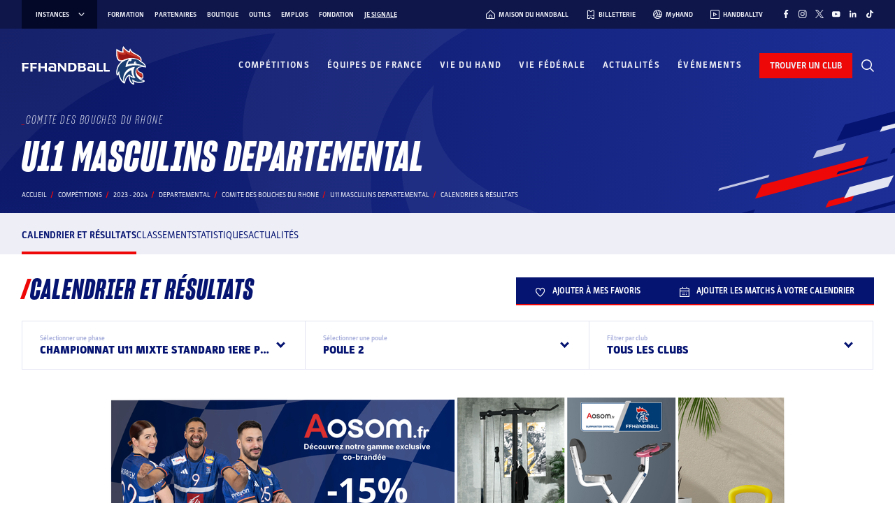

--- FILE ---
content_type: text/css; charset=utf-8
request_url: https://www.ffhandball.fr/wp-content/plugins/smartfire-blocks-project-library/build/static/css/block-competitions---calendar-button.6aa7d27d.chunk.css
body_size: 2089
content:
.styles_content-width__yqyIr{margin-left:auto;margin-right:auto;max-width:1219px}@media(max-width:1279px){.styles_content-width__yqyIr{margin-left:30px;margin-right:30px;width:auto}}@media(max-width:990px){.styles_content-width__yqyIr{margin-left:25px;margin-right:25px}}@media(max-width:600px){.styles_content-width__yqyIr{margin-left:15px;margin-right:15px}}.styles_content-post-width__t9Dcm{margin-left:auto;margin-right:auto;max-width:910px}@media(max-width:970px){.styles_content-post-width__t9Dcm{margin-left:30px;margin-right:30px;width:auto}}@media(max-width:990px){.styles_content-post-width__t9Dcm{margin-left:25px;margin-right:25px}}@media(max-width:600px){.styles_content-post-width__t9Dcm{margin-left:15px;margin-right:15px}}.styles_overflow-without-scrollbar__414qU{-ms-overflow-style:none;overflow-x:auto;scrollbar-width:none}.styles_overflow-without-scrollbar__414qU::-webkit-scrollbar{display:none}.styles_custom-list-style__7ktOi{list-style-image:url(../../static/media/list-style-line.79c19e88fd285cd2e3d4.svg)}.styles_custom-list-style__7ktOi li{margin-left:32px;padding-left:3px}.styles_custom-list-style__7ktOi li:not(:last-child){margin-bottom:10px}.styles_custom-list-style__7ktOi li::marker{margin-right:10px}.styles_common-input__ww3U4{background-color:#edeef6;border:1px solid #0000;border-radius:0;color:#051371;font-weight:300;letter-spacing:1px;outline:none;padding:17px 15px;width:-webkit-fill-available}.styles_common-input__ww3U4[type=date]{text-transform:uppercase}.styles_common-input__ww3U4::placeholder{color:#9da5d7}.styles_common-input__ww3U4:hover{background-color:#e3e5f2}.styles_common-input__ww3U4:focus{background-color:#edeef6;border:1px solid #9da5d7}.styles_common-input__ww3U4:disabled{background-color:#f9faff}.styles_common-input__ww3U4:disabled::placeholder{color:#c3c6e2}.styles_button__ZbjMa{align-items:center;border:none;border-bottom:2px solid;cursor:pointer;display:flex;font-family:Parka,sans-serif;font-size:12px;font-weight:700;justify-content:center;line-height:0;padding:14px 28px;text-decoration:none;text-transform:uppercase;transition:color .2s,background .4s,border-bottom-color .2s,opacity .2s;-webkit-user-select:none;user-select:none}@media screen and (max-width:990px){.styles_button__ZbjMa{width:100%}}.styles_button__ZbjMa.styles_primary__8Lg-r{background:#051371;border-bottom-color:#ef0808;color:#fff}.styles_button__ZbjMa.styles_lightgrey__uTRej{background:#e3e5f2;border-bottom-color:#c3c6e2;color:#051371}.styles_button__ZbjMa:disabled{opacity:.6}.styles_icon__nLUZX{font-size:14px;line-height:0;margin-right:10px;vertical-align:text-bottom}.style_content-width__bkISX{margin-left:auto;margin-right:auto;max-width:1219px}@media(max-width:1279px){.style_content-width__bkISX{margin-left:30px;margin-right:30px;width:auto}}@media(max-width:990px){.style_content-width__bkISX{margin-left:25px;margin-right:25px}}@media(max-width:600px){.style_content-width__bkISX{margin-left:15px;margin-right:15px}}.style_content-post-width__waGm1{margin-left:auto;margin-right:auto;max-width:910px}@media(max-width:970px){.style_content-post-width__waGm1{margin-left:30px;margin-right:30px;width:auto}}@media(max-width:990px){.style_content-post-width__waGm1{margin-left:25px;margin-right:25px}}@media(max-width:600px){.style_content-post-width__waGm1{margin-left:15px;margin-right:15px}}.style_overflow-without-scrollbar__rbuOV{-ms-overflow-style:none;overflow-x:auto;scrollbar-width:none}.style_overflow-without-scrollbar__rbuOV::-webkit-scrollbar{display:none}.style_custom-list-style__ne-VY{list-style-image:url(../../static/media/list-style-line.79c19e88fd285cd2e3d4.svg)}.style_custom-list-style__ne-VY li{margin-left:32px;padding-left:3px}.style_custom-list-style__ne-VY li:not(:last-child){margin-bottom:10px}.style_custom-list-style__ne-VY li::marker{margin-right:10px}.style_common-input__CTiGi{background-color:#edeef6;border:1px solid #0000;border-radius:0;color:#051371;font-weight:300;letter-spacing:1px;outline:none;padding:17px 15px;width:-webkit-fill-available}.style_common-input__CTiGi[type=date]{text-transform:uppercase}.style_common-input__CTiGi::placeholder{color:#9da5d7}.style_common-input__CTiGi:hover{background-color:#e3e5f2}.style_common-input__CTiGi:focus{background-color:#edeef6;border:1px solid #9da5d7}.style_common-input__CTiGi:disabled{background-color:#f9faff}.style_common-input__CTiGi:disabled::placeholder{color:#c3c6e2}.style_popin__sGpxR{background:#fff;color:#051371}.style_popin__sGpxR button{color:#000!important}.style_content-width__Ihk8Q{margin-left:auto;margin-right:auto;max-width:1219px}@media(max-width:1279px){.style_content-width__Ihk8Q{margin-left:30px;margin-right:30px;width:auto}}@media(max-width:990px){.style_content-width__Ihk8Q{margin-left:25px;margin-right:25px}}@media(max-width:600px){.style_content-width__Ihk8Q{margin-left:15px;margin-right:15px}}.style_content-post-width__Y1jan{margin-left:auto;margin-right:auto;max-width:910px}@media(max-width:970px){.style_content-post-width__Y1jan{margin-left:30px;margin-right:30px;width:auto}}@media(max-width:990px){.style_content-post-width__Y1jan{margin-left:25px;margin-right:25px}}@media(max-width:600px){.style_content-post-width__Y1jan{margin-left:15px;margin-right:15px}}.style_overflow-without-scrollbar__RhXyc{-ms-overflow-style:none;overflow-x:auto;scrollbar-width:none}.style_overflow-without-scrollbar__RhXyc::-webkit-scrollbar{display:none}.style_custom-list-style__insot{list-style-image:url(../../static/media/list-style-line.79c19e88fd285cd2e3d4.svg)}.style_custom-list-style__insot li{margin-left:32px;padding-left:3px}.style_custom-list-style__insot li:not(:last-child){margin-bottom:10px}.style_custom-list-style__insot li::marker{margin-right:10px}.style_common-input__Ke0iV{background-color:#edeef6;border:1px solid #0000;border-radius:0;color:#051371;font-weight:300;letter-spacing:1px;outline:none;padding:17px 15px;width:-webkit-fill-available}.style_common-input__Ke0iV[type=date]{text-transform:uppercase}.style_common-input__Ke0iV::placeholder{color:#9da5d7}.style_common-input__Ke0iV:hover{background-color:#e3e5f2}.style_common-input__Ke0iV:focus{background-color:#edeef6;border:1px solid #9da5d7}.style_common-input__Ke0iV:disabled{background-color:#f9faff}.style_common-input__Ke0iV:disabled::placeholder{color:#c3c6e2}@font-face{font-family:Parka;font-weight:400;src:url(../../static/media/Parka-Regular.3a030aa936c3557e6713.otf)}@font-face{font-family:Parka;font-weight:500;src:url(../../static/media/Parka-Medium.a4fb9283a252f961d84b.otf)}@font-face{font-family:Parka;font-weight:300;src:url(../../static/media/Parka-Light.ff8f621b0c7b99f12c65.otf)}@font-face{font-family:Parka;font-weight:700;src:url(../../static/media/Parka-Bold.19b8d23c9c356b57d2ce.otf)}@font-face{font-family:Parka;font-weight:900;src:url(../../static/media/Parka-Black.30a3de2ff2ef0f896fb5.otf)}@font-face{font-family:Sharp Grotesk;font-style:italic;font-weight:700;src:url(../../static/media/SharpGroteskBoldItalic13.ff9512329bfbe616866b.otf)}@font-face{font-family:Sharp Grotesk;font-style:italic;font-weight:300;src:url(../../static/media/SharpGroteskLightItalic13.cf00e4a94ca648cf0386.otf)}@font-face{font-family:Sharp Grotesk;font-style:italic;font-weight:800;src:url(../../static/media/SharpGroteskBoldItalic13.ff9512329bfbe616866b.otf)}@font-face{font-family:Sharp Grotesk;font-style:normal;font-weight:900;src:url(../../static/media/SharpGrotesk-Black.ed4b590b3080c8533028.otf)}.style_component__XmFWX{overflow-y:scroll;padding:70px 50px}.style_component__XmFWX .style_helperText__nopDt{margin-top:7px;max-width:650px}.style_component__XmFWX .style_step__XwmO-{border-top:1px solid #c3c6e2;font-weight:700;margin-bottom:20px;margin-top:30px;padding-top:30px}.style_component__XmFWX .style_step__XwmO- span{color:#ef0808;font-weight:700}.style_component__XmFWX .style_buttons__FfXwp{align-items:flex-start;display:flex;flex-direction:row;flex-grow:1;gap:15px}@media screen and (max-width:990px){.style_component__XmFWX .style_buttons__FfXwp{flex-direction:column}}.style_component__XmFWX .style_buttons__FfXwp .style_buttonGroup__vU0Wt{width:100%}.style_component__XmFWX .style_buttons__FfXwp .style_buttonGroup__vU0Wt .style_buttonType__BBQcq{align-items:center;border:1px solid #051371;cursor:pointer;display:flex;flex-direction:row;font-weight:700;gap:7px;justify-content:center;padding:10px 20px;position:relative;transition:background-color .2s,color .2s;width:100%}.style_component__XmFWX .style_buttons__FfXwp .style_buttonGroup__vU0Wt .style_buttonType__BBQcq.style_selected__jYGYo{background-color:#051371;color:#fff}.style_component__XmFWX .style_buttons__FfXwp .style_buttonGroup__vU0Wt .style_buttonAdditionnalInfo__pNV4h{background-color:#edeef6;border:1px solid #051371;display:none;font-size:12px;font-weight:500;padding:15px;text-align:center}.style_component__XmFWX .style_buttons__FfXwp .style_buttonGroup__vU0Wt .style_buttonAdditionnalInfo__pNV4h a{color:#051371;font-weight:700;text-decoration:underline}.style_component__XmFWX .style_buttons__FfXwp .style_buttonGroup__vU0Wt .style_buttonAdditionnalInfo__pNV4h.style_open__zKsyr{display:block}.style_component__XmFWX .style_buttons__FfXwp .style_buttonGroup__vU0Wt .style_buttonAdditionnalInfo__pNV4h .style_inputRow__kYI6d{margin-bottom:10px;margin-top:10px;position:relative;width:100%}.style_component__XmFWX .style_buttons__FfXwp .style_buttonGroup__vU0Wt .style_buttonAdditionnalInfo__pNV4h .style_inputRow__kYI6d .style_inputLink__ksy4O{background-color:#f9faff;border:none;color:#051371;font-size:12px;padding:10px 30px 10px 10px;width:100%}.style_component__XmFWX .style_buttons__FfXwp .style_buttonGroup__vU0Wt .style_buttonAdditionnalInfo__pNV4h .style_inputRow__kYI6d button{-webkit-appearance:none;appearance:none;background-color:#0000;border:none;margin:0;padding:0;position:absolute;right:5px;top:50%;transform:translateY(-50%)}.style_component__XmFWX .style_buttons__FfXwp .style_buttonGroup__vU0Wt .style_buttonAdditionnalInfo__pNV4h .style_inputRow__kYI6d button svg{height:100%;width:100%}.style_component__XmFWX .style_buttons__FfXwp .style_submitButton__qAvX0{flex-shrink:0}.style_component__XmFWX .style_buttons__FfXwp .style_linkDisabled__gj4mI{cursor:auto;opacity:.5}.style_component__XmFWX .style_equipeList__23XZH{grid-gap:28px;display:grid;grid-template-columns:repeat(9,1fr)}@media screen and (max-width:990px){.style_component__XmFWX .style_equipeList__23XZH{grid-template-columns:repeat(4,1fr)}}@media screen and (max-width:600px){.style_component__XmFWX .style_equipeList__23XZH{grid-template-columns:repeat(2,1fr)}}.style_component__XmFWX .style_equipeList__23XZH .style_equipe__tPwpM{align-items:center;border-radius:5px;cursor:pointer;display:flex;flex-direction:column;height:140px;justify-content:center;padding:5px;-webkit-user-select:none;user-select:none}.style_component__XmFWX .style_equipeList__23XZH .style_equipe__tPwpM .style_logo__czsQR{flex-shrink:0;max-height:46px;max-width:46px}.style_component__XmFWX .style_equipeList__23XZH .style_equipe__tPwpM .style_libelle__U3k2l{font-size:11px;font-weight:700;letter-spacing:0;margin-top:5px;max-height:100%;max-width:100%;text-align:center;text-overflow:ellipsis}.style_component__XmFWX .style_equipeList__23XZH .style_equipe__tPwpM.style_selected__jYGYo{background-color:#051371}.style_component__XmFWX .style_equipeList__23XZH .style_equipe__tPwpM.style_selected__jYGYo .style_libelle__U3k2l{color:#fff}
/*# sourceMappingURL=block-competitions---calendar-button.6aa7d27d.chunk.css.map*/

--- FILE ---
content_type: text/javascript; charset=utf-8
request_url: https://www.ffhandball.fr/wp-content/plugins/smartfire-blocks-project-library/build/static/js/block-competitions---calendar-button.40cbc018.chunk.js
body_size: 2590
content:
"use strict";(self.webpackChunksmartfire=self.webpackChunksmartfire||[]).push([[2012],{80912:(e,s,l)=>{l.r(s),l.d(s,{default:()=>E});var t=l(87363),r=l(29954),i=l(81635),a=l(26852);const n="style_popin__sGpxR",c="style_component__XmFWX",o="style_helperText__nopDt",d="style_step__XwmO-",p="style_buttons__FfXwp",u="style_buttonGroup__vU0Wt",m="style_buttonType__BBQcq",_="style_selected__jYGYo",h="style_buttonAdditionnalInfo__pNV4h",x="style_open__zKsyr",j="style_inputRow__kYI6d",v="style_inputLink__ksy4O",g="style_submitButton__qAvX0",f="style_linkDisabled__gj4mI",y="style_equipeList__23XZH",b="style_equipe__tPwpM",k="style_logo__czsQR",C="style_libelle__U3k2l";var N,w,Z=l(63733),q=l(36351),I=l(73587);function z(){return z=Object.assign?Object.assign.bind():function(e){for(var s=1;s<arguments.length;s++){var l=arguments[s];for(var t in l)Object.prototype.hasOwnProperty.call(l,t)&&(e[t]=l[t])}return e},z.apply(this,arguments)}function A(e,s){let{title:l,titleId:r,...i}=e;return t.createElement("svg",z({width:17,height:17,viewBox:"0 0 17 17",fill:"none",xmlns:"http://www.w3.org/2000/svg",ref:s,"aria-labelledby":r},i),l?t.createElement("title",{id:r},l):null,t.createElement("mask",{id:"mask0_8772_98287",style:{maskType:"alpha"},maskUnits:"userSpaceOnUse",x:0,y:0,width:17,height:17},N||(N=t.createElement("rect",{width:17,height:17,fill:"#D9D9D9"}))),w||(w=t.createElement("g",{mask:"url(#mask0_8772_98287)"},t.createElement("path",{d:"M6.375 12.75C5.98542 12.75 5.65191 12.6112 5.37448 12.3338C5.09705 12.0564 4.95833 11.7229 4.95833 11.3333V2.83329C4.95833 2.44371 5.09705 2.1102 5.37448 1.83277C5.65191 1.55534 5.98542 1.41663 6.375 1.41663H12.75C13.1396 1.41663 13.4731 1.55534 13.7505 1.83277C14.028 2.1102 14.1667 2.44371 14.1667 2.83329V11.3333C14.1667 11.7229 14.028 12.0564 13.7505 12.3338C13.4731 12.6112 13.1396 12.75 12.75 12.75H6.375ZM6.375 11.3333H12.75V2.83329H6.375V11.3333ZM3.54167 15.5833C3.15208 15.5833 2.81858 15.4446 2.54115 15.1671C2.26372 14.8897 2.125 14.5562 2.125 14.1666V4.24996H3.54167V14.1666H11.3333V15.5833H3.54167Z",fill:"#051371"}))))}const T=t.forwardRef(A);l.p;var V=l(65218),H=l(80184);const O=e=>{let{open:s,link:l}=e;return(0,H.jsxs)("div",{className:(0,Z.Z)(h,s&&x),children:["Copier/coller l'URL ci-dessous dans votre ",(0,H.jsx)("a",{href:"https://calendar.google.com/calendar/u/0/r/settings/addbyurl",target:"_blank",rel:"noreferrer",children:"Google Agenda"}),".",(0,H.jsx)("br",{}),(0,H.jsxs)("div",{className:j,children:[(0,H.jsx)("input",{className:v,value:null!==l&&void 0!==l?l:"Vous devez s\xe9lectionner un club"}),(0,H.jsx)("button",{onClick:async()=>{if(l)try{await navigator.clipboard.writeText(l),V.ZP.success("Lien copi\xe9 dans le presse papier.")}catch(e){console.error(e),V.ZP.error("Erreur lors de la copie dans le presse papier")}},children:(0,H.jsx)(T,{})})]}),(0,H.jsx)("small",{children:"Important : Cette manipulation doit \xeatre r\xe9alis\xe9e depuis votre ordinateur."})]})},B=e=>{let{equipes:s,ext_competitionId:l}=e;const[r,a]=(0,t.useState)(void 0),[n,j]=(0,t.useState)(void 0),v=(0,t.useMemo)((()=>{const e=s.find((e=>e.id===r));if(e&&n){var t;const s=(0,q.cj)(l,null!==(t=null===e||void 0===e?void 0:e.ext_structureId)&&void 0!==t?t:0),r=`webcal://${s}`;switch(n){case"apple":return r;case"ical":case"google":return`https://${s}`}}}),[r,n,s,l]),N="google"===n||!v;return(0,H.jsxs)("div",{className:c,children:[(0,H.jsx)("h2",{children:"Choisissez un calendrier"}),(0,H.jsx)("div",{className:o,children:"Vous pouvez ajouter le calendrier de votre club pr\xe9f\xe9r\xe9 \xe0 votre agenda pour ne manquer aucune rencontre. Choisissez simplement votre club et t\xe9l\xe9chargez le calendrier des matchs \xe0 venir."}),(0,H.jsxs)("div",{className:d,children:[(0,H.jsx)("span",{children:"1."})," S\xe9lectionnez un type de calendrier"]}),(0,H.jsxs)("div",{className:p,children:[(0,H.jsx)("div",{className:u,children:(0,H.jsxs)("div",{className:(0,Z.Z)(m,"apple"===n&&_),onClick:()=>j("apple"),children:[(0,H.jsx)("i",{className:"fi fi-brands-apple"}),(0,H.jsx)("span",{children:"iCal Apple"})]})}),(0,H.jsxs)("div",{className:u,children:[(0,H.jsxs)("div",{onClick:()=>j("google"),className:(0,Z.Z)(m,"google"===n&&_),children:[(0,H.jsx)("i",{className:"fi fi-brands-google"}),(0,H.jsx)("span",{children:"Google calendar"})]}),(0,H.jsx)(O,{open:"google"===n,link:v})]}),(0,H.jsxs)("div",{className:u,children:[(0,H.jsxs)("div",{onClick:()=>j("ical"),className:(0,Z.Z)(m,"ical"===n&&_),children:[(0,H.jsx)("i",{className:"fi fi-rs-calendar"}),(0,H.jsx)("span",{children:"iCal (.ics)"})]}),(0,H.jsx)("div",{className:(0,Z.Z)(h,"ical"===n&&x),children:"L'importation via le format .ics ne permet pas une mise \xe0 jour dynamique de votre calendrier. Toute modification des horaires ou dates de match du club ne sera pas r\xe9percut\xe9e automatiquement."})]}),(0,H.jsx)(i._,{flatIcon:"plus-small",type:"a",href:v,rel:"noreferrer",className:(0,Z.Z)(g,N&&f),children:"Ajouter le calendrier"})]}),(0,H.jsxs)("div",{className:d,children:[(0,H.jsx)("span",{children:"2."})," S\xe9lectionnez une \xe9quipe"]}),(0,H.jsx)("div",{className:y,children:s.map((e=>(0,H.jsxs)("div",{className:(0,Z.Z)(b,r===e.id&&_),onClick:()=>a(e.id),children:[e.logoActif&&e.logo&&(0,H.jsx)(I.Q,{className:k,imageUrl:(0,q.k)(e.logo,64),title:`${e.libelle}`}),(0,H.jsx)("span",{className:C,children:e.libelle})]},e.id)))})]})},E=(0,r.defineBlock)({Block:e=>{let{equipes:s,ext_competitionId:l}=e;const[c,o]=(0,t.useState)(!1);return(0,H.jsxs)(r.BlockWrapper.Without,{children:[(0,H.jsx)(i._,{flatIcon:"calendar",onClick:()=>o(!0),children:"Ajouter les matchs \xe0 votre calendrier"}),(0,H.jsx)(a.Tx,{open:c,onClose:()=>o(!1),className:n,keepMounted:!1,children:(0,H.jsx)(B,{equipes:s,ext_competitionId:l})})]})}})},73587:(e,s,l)=>{l.d(s,{Q:()=>n});l(87363);var t=l(21889),r=l(80184);const i=t.z1.FALLBACK_LOGO_PATH,a=e=>{e.currentTarget.src===i?e.currentTarget.remove():e.currentTarget.src=i},n=e=>{let{imageUrl:s,alt:l,...t}=e;return(0,r.jsx)("img",{src:null!==s&&void 0!==s?s:i,alt:l,onError:a,...t})}},73797:()=>{}}]);
//# sourceMappingURL=block-competitions---calendar-button.40cbc018.chunk.js.map

--- FILE ---
content_type: text/javascript; charset=utf-8
request_url: https://www.ffhandball.fr/wp-content/plugins/smartfire-blocks-project-library/build/static/js/1804.4680803f.chunk.js
body_size: 6146
content:
"use strict";(self.webpackChunksmartfire=self.webpackChunksmartfire||[]).push([[1804],{81635:(e,t,i)=>{i.d(t,{_:()=>s});i(87363);var o=i(63733);const r={colors:"(primary: (blue: #051371, red: #ef0808, white: #ffffff, black: #1d1d1d, gold: #d6c278), blue: (5: #f9faff, 10: #edeef6, 20: #e3e5f2, 30: #c3c6e2, 40: #9da5d7, 50: #4856ac, 60: #1f2b6f, 70: #051371, 80: #0a1663, 85: #0c1757, 90: #0e164a, 100: #030829), red: (10: #fce8e4, 20: #f8cac1, 30: #f6a292, 40: #f17760, 50: #ea6147, 60: #dd4a2e, 70: #ef0808, 80: #aa240a, 90: #841505, 100: #440a02))",laptopBreakpoint:"1200px",tabletBreakpoint:"990px",mobileBreakpoint:"600px",blue10:"#edeef6",blue20:"#e3e5f2",blue30:"#c3c6e2",blue40:"#9da5d7",blue80:"#0a1663",blue100:"#030829",red10:"#fce8e4",red20:"#f8cac1",red30:"#f6a292",red40:"#f17760",red:"#ef0808",blue:"#051371",white:"#fff",black:"#1d1d1d",gold:"#d6c278",minMarginMobile:"15px","content-width":"styles_content-width__yqyIr","content-post-width":"styles_content-post-width__t9Dcm","overflow-without-scrollbar":"styles_overflow-without-scrollbar__414qU","custom-list-style":"styles_custom-list-style__7ktOi","common-input":"styles_common-input__ww3U4",button:"styles_button__ZbjMa",primary:"styles_primary__8Lg-r",lightgrey:"styles_lightgrey__uTRej",icon:"styles_icon__nLUZX"};var a=i(80184);const s=e=>{let{type:t,color:i="primary",flatIcon:s,children:n,className:l,...d}=e;const c="a"===t?"a":"button";return(0,a.jsxs)(c,{className:(0,o.Z)(r.button,r[i],l),...d,children:[s?(0,a.jsx)("i",{className:(0,o.Z)(`fi fi-rs-${s}`,r.icon)}):null,n]})}},36351:(e,t,i)=>{i.d(t,{Mx:()=>p,Qw:()=>g,T5:()=>d,cj:()=>b,ct:()=>n,gR:()=>c,k:()=>h,qB:()=>m,u3:()=>l,uB:()=>u});var o,r,a,s=i(21889);const n=e=>{let t="/competitions/";if(!e.ext_saison_id)return t;const i=Number(e.ext_saison_id)+2004;return t=`${t}saison-${i}-${i+1}-${e.ext_saison_id}/`,e.url_competition_type?(t=`${t}${e.url_competition_type}/`,e.url_structure?(t=`${t}o-${e.url_structure}/`,t):e.url_competition?(t=`${t}${e.url_competition}/`,e.ext_equipe_id?(t=`${t}equipe-${e.ext_equipe_id}/`,t):e.ext_poule_id?(t=`${t}poule-${e.ext_poule_id}/`,e.numero_journee?(t=`${t}journee-${e.numero_journee}/`,t):t):t):t):t},l=e=>{if(!e.ext_saison_id)throw new Error("Missing param for generate this url");let t=n({ext_saison_id:e.ext_saison_id});return t=`${t}recherche/`+window.location.search,t},d=e=>{if(!e.ext_saison_id||!e.url_competition_type||!e.url_competition||!e.ext_poule_id&&!e.ext_equipe_id)throw new Error("Missing param for generate this url");let t=n({ext_saison_id:e.ext_saison_id,url_competition_type:e.url_competition_type,url_competition:e.url_competition,ext_poule_id:e.ext_poule_id,ext_equipe_id:e.ext_equipe_id});return t=`${t}statistiques/`,t},c=e=>{if(!e.ext_saison_id||!e.url_competition_type||!e.url_competition||!e.ext_poule_id)throw console.error(e),new Error("Missing param for generate this url");let t=n({ext_saison_id:e.ext_saison_id,url_competition_type:e.url_competition_type,url_competition:e.url_competition,ext_poule_id:e.ext_poule_id});return t=`${t}classements/`,t},u=e=>{if(!e.ext_saison_id||!e.url_competition_type||!e.url_competition)throw new Error("Missing param for generate this url");let t=n({ext_saison_id:e.ext_saison_id,url_competition_type:e.url_competition_type,url_competition:e.url_competition});return t=`${t}actualites/`,t},p=e=>{if(!e.ext_saison_id||!e.url_competition_type||!e.url_competition||!e.ext_poule_id||!e.ext_rencontre_id)throw new Error("Missing param for generate this url");let t=n({ext_saison_id:e.ext_saison_id,url_competition_type:e.url_competition_type,url_competition:e.url_competition,ext_poule_id:e.ext_poule_id});return t=`${t}rencontre-${e.ext_rencontre_id}/`,t},m=e=>s.z1.MONCLUB_BASE_URL+"clubs/id/"+e,f=null!==(o=window.FFHANBALL_MEDIA_CLUBS)&&void 0!==o?o:"https://media-logos-clubs.ffhandball.fr",_=null!==(r=window.FFHANBALL_MEDIA_COMPETITIONS)&&void 0!==r?r:"https://media-logos-competitions.ffhandball.fr",y=null!==(a=window.FFHANBALL_CALENDAR_COMPETITIONS)&&void 0!==a?a:"competition-calendar.ffhandball.fr",h=(e,t)=>e?`${f}/${t}/${e.split(".").slice(0,-1).join(".")}.webp`:void 0,g=(e,t)=>e?`${_}/${t}/${e}.webp`:void 0,b=(e,t)=>!s.BB||window.location.hostname.includes("preprod.aws")||window.location.hostname.includes("staging")?`${window.location.hostname}/competitions/calendrier/c-${e}/s-${t}.ics`:`${y}/c-${e}/s-${t}.ics`},65218:(e,t,i)=>{i.d(t,{x7:()=>ie,ZP:()=>oe,Am:()=>D});var o=i(87363);let r={data:""},a=e=>"object"==typeof window?((e?e.querySelector("#_goober"):window._goober)||Object.assign((e||document.head).appendChild(document.createElement("style")),{innerHTML:" ",id:"_goober"})).firstChild:e||r,s=/(?:([\u0080-\uFFFF\w-%@]+) *:? *([^{;]+?);|([^;}{]*?) *{)|(}\s*)/g,n=/\/\*[^]*?\*\/|  +/g,l=/\n+/g,d=(e,t)=>{let i="",o="",r="";for(let a in e){let s=e[a];"@"==a[0]?"i"==a[1]?i=a+" "+s+";":o+="f"==a[1]?d(s,a):a+"{"+d(s,"k"==a[1]?"":t)+"}":"object"==typeof s?o+=d(s,t?t.replace(/([^,])+/g,(e=>a.replace(/([^,]*:\S+\([^)]*\))|([^,])+/g,(t=>/&/.test(t)?t.replace(/&/g,e):e?e+" "+t:t)))):a):null!=s&&(a=/^--/.test(a)?a:a.replace(/[A-Z]/g,"-$&").toLowerCase(),r+=d.p?d.p(a,s):a+":"+s+";")}return i+(t&&r?t+"{"+r+"}":r)+o},c={},u=e=>{if("object"==typeof e){let t="";for(let i in e)t+=i+u(e[i]);return t}return e},p=(e,t,i,o,r)=>{let a=u(e),p=c[a]||(c[a]=(e=>{let t=0,i=11;for(;t<e.length;)i=101*i+e.charCodeAt(t++)>>>0;return"go"+i})(a));if(!c[p]){let t=a!==e?e:(e=>{let t,i,o=[{}];for(;t=s.exec(e.replace(n,""));)t[4]?o.shift():t[3]?(i=t[3].replace(l," ").trim(),o.unshift(o[0][i]=o[0][i]||{})):o[0][t[1]]=t[2].replace(l," ").trim();return o[0]})(e);c[p]=d(r?{["@keyframes "+p]:t}:t,i?"":"."+p)}let m=i&&c.g?c.g:null;return i&&(c.g=c[p]),((e,t,i,o)=>{o?t.data=t.data.replace(o,e):-1===t.data.indexOf(e)&&(t.data=i?e+t.data:t.data+e)})(c[p],t,o,m),p},m=(e,t,i)=>e.reduce(((e,o,r)=>{let a=t[r];if(a&&a.call){let e=a(i),t=e&&e.props&&e.props.className||/^go/.test(e)&&e;a=t?"."+t:e&&"object"==typeof e?e.props?"":d(e,""):!1===e?"":e}return e+o+(null==a?"":a)}),"");function f(e){let t=this||{},i=e.call?e(t.p):e;return p(i.unshift?i.raw?m(i,[].slice.call(arguments,1),t.p):i.reduce(((e,i)=>Object.assign(e,i&&i.call?i(t.p):i)),{}):i,a(t.target),t.g,t.o,t.k)}f.bind({g:1});let _,y,h,g=f.bind({k:1});function b(e,t){let i=this||{};return function(){let o=arguments;function r(a,s){let n=Object.assign({},a),l=n.className||r.className;i.p=Object.assign({theme:y&&y()},n),i.o=/ *go\d+/.test(l),n.className=f.apply(i,o)+(l?" "+l:""),t&&(n.ref=s);let d=e;return e[0]&&(d=n.as||e,delete n.as),h&&d[0]&&h(n),_(d,n)}return t?t(r):r}}var x=(e,t)=>(e=>"function"==typeof e)(e)?e(t):e,v=(()=>{let e=0;return()=>(++e).toString()})(),w=(()=>{let e;return()=>{if(void 0===e&&typeof window<"u"){let t=matchMedia("(prefers-reduced-motion: reduce)");e=!t||t.matches}return e}})(),$="default",E=(e,t)=>{let{toastLimit:i}=e.settings;switch(t.type){case 0:return{...e,toasts:[t.toast,...e.toasts].slice(0,i)};case 1:return{...e,toasts:e.toasts.map((e=>e.id===t.toast.id?{...e,...t.toast}:e))};case 2:let{toast:o}=t;return E(e,{type:e.toasts.find((e=>e.id===o.id))?1:0,toast:o});case 3:let{toastId:r}=t;return{...e,toasts:e.toasts.map((e=>e.id===r||void 0===r?{...e,dismissed:!0,visible:!1}:e))};case 4:return void 0===t.toastId?{...e,toasts:[]}:{...e,toasts:e.toasts.filter((e=>e.id!==t.toastId))};case 5:return{...e,pausedAt:t.time};case 6:let a=t.time-(e.pausedAt||0);return{...e,pausedAt:void 0,toasts:e.toasts.map((e=>({...e,pauseDuration:e.pauseDuration+a})))}}},k=[],j={toasts:[],pausedAt:void 0,settings:{toastLimit:20}},A={},C=function(e){let t=arguments.length>1&&void 0!==arguments[1]?arguments[1]:$;A[t]=E(A[t]||j,e),k.forEach((e=>{let[i,o]=e;i===t&&o(A[t])}))},N=e=>Object.keys(A).forEach((t=>C(e,t))),M=function(){let e=arguments.length>0&&void 0!==arguments[0]?arguments[0]:$;return t=>{C(t,e)}},O={blank:4e3,error:4e3,success:2e3,loading:1/0,custom:4e3},I=e=>(t,i)=>{let o=function(e){let t=arguments.length>1&&void 0!==arguments[1]?arguments[1]:"blank",i=arguments.length>2?arguments[2]:void 0;return{createdAt:Date.now(),visible:!0,dismissed:!1,type:t,ariaProps:{role:"status","aria-live":"polite"},message:e,pauseDuration:0,...i,id:(null==i?void 0:i.id)||v()}}(t,e,i);return M(o.toasterId||(e=>Object.keys(A).find((t=>A[t].toasts.some((t=>t.id===e)))))(o.id))({type:2,toast:o}),o.id},D=(e,t)=>I("blank")(e,t);D.error=I("error"),D.success=I("success"),D.loading=I("loading"),D.custom=I("custom"),D.dismiss=(e,t)=>{let i={type:3,toastId:e};t?M(t)(i):N(i)},D.dismissAll=e=>D.dismiss(void 0,e),D.remove=(e,t)=>{let i={type:4,toastId:e};t?M(t)(i):N(i)},D.removeAll=e=>D.remove(void 0,e),D.promise=(e,t,i)=>{let o=D.loading(t.loading,{...i,...null==i?void 0:i.loading});return"function"==typeof e&&(e=e()),e.then((e=>{let r=t.success?x(t.success,e):void 0;return r?D.success(r,{id:o,...i,...null==i?void 0:i.success}):D.dismiss(o),e})).catch((e=>{let r=t.error?x(t.error,e):void 0;r?D.error(r,{id:o,...i,...null==i?void 0:i.error}):D.dismiss(o)})),e};var L=function(e){let t=arguments.length>1&&void 0!==arguments[1]?arguments[1]:"default",{toasts:i,pausedAt:r}=function(){let e=arguments.length>0&&void 0!==arguments[0]?arguments[0]:{},t=arguments.length>1&&void 0!==arguments[1]?arguments[1]:$,[i,r]=(0,o.useState)(A[t]||j),a=(0,o.useRef)(A[t]);(0,o.useEffect)((()=>(a.current!==A[t]&&r(A[t]),k.push([t,r]),()=>{let e=k.findIndex((e=>{let[i]=e;return i===t}));e>-1&&k.splice(e,1)})),[t]);let s=i.toasts.map((t=>{var i,o,r;return{...e,...e[t.type],...t,removeDelay:t.removeDelay||(null==(i=e[t.type])?void 0:i.removeDelay)||(null==e?void 0:e.removeDelay),duration:t.duration||(null==(o=e[t.type])?void 0:o.duration)||(null==e?void 0:e.duration)||O[t.type],style:{...e.style,...null==(r=e[t.type])?void 0:r.style,...t.style}}}));return{...i,toasts:s}}(e,t),a=(0,o.useRef)(new Map).current,s=(0,o.useCallback)((function(e){let t=arguments.length>1&&void 0!==arguments[1]?arguments[1]:1e3;if(a.has(e))return;let i=setTimeout((()=>{a.delete(e),n({type:4,toastId:e})}),t);a.set(e,i)}),[]);(0,o.useEffect)((()=>{if(r)return;let e=Date.now(),o=i.map((i=>{if(i.duration===1/0)return;let o=(i.duration||0)+i.pauseDuration-(e-i.createdAt);if(!(o<0))return setTimeout((()=>D.dismiss(i.id,t)),o);i.visible&&D.dismiss(i.id)}));return()=>{o.forEach((e=>e&&clearTimeout(e)))}}),[i,r,t]);let n=(0,o.useCallback)(M(t),[t]),l=(0,o.useCallback)((()=>{n({type:5,time:Date.now()})}),[n]),d=(0,o.useCallback)(((e,t)=>{n({type:1,toast:{id:e,height:t}})}),[n]),c=(0,o.useCallback)((()=>{r&&n({type:6,time:Date.now()})}),[r,n]),u=(0,o.useCallback)(((e,t)=>{let{reverseOrder:o=!1,gutter:r=8,defaultPosition:a}=t||{},s=i.filter((t=>(t.position||a)===(e.position||a)&&t.height)),n=s.findIndex((t=>t.id===e.id)),l=s.filter(((e,t)=>t<n&&e.visible)).length;return s.filter((e=>e.visible)).slice(...o?[l+1]:[0,l]).reduce(((e,t)=>e+(t.height||0)+r),0)}),[i]);return(0,o.useEffect)((()=>{i.forEach((e=>{if(e.dismissed)s(e.id,e.removeDelay);else{let t=a.get(e.id);t&&(clearTimeout(t),a.delete(e.id))}}))}),[i,s]),{toasts:i,handlers:{updateHeight:d,startPause:l,endPause:c,calculateOffset:u}}},B=g`
from {
  transform: scale(0) rotate(45deg);
	opacity: 0;
}
to {
 transform: scale(1) rotate(45deg);
  opacity: 1;
}`,T=g`
from {
  transform: scale(0);
  opacity: 0;
}
to {
  transform: scale(1);
  opacity: 1;
}`,q=g`
from {
  transform: scale(0) rotate(90deg);
	opacity: 0;
}
to {
  transform: scale(1) rotate(90deg);
	opacity: 1;
}`,z=b("div")`
  width: 20px;
  opacity: 0;
  height: 20px;
  border-radius: 10px;
  background: ${e=>e.primary||"#ff4b4b"};
  position: relative;
  transform: rotate(45deg);

  animation: ${B} 0.3s cubic-bezier(0.175, 0.885, 0.32, 1.275)
    forwards;
  animation-delay: 100ms;

  &:after,
  &:before {
    content: '';
    animation: ${T} 0.15s ease-out forwards;
    animation-delay: 150ms;
    position: absolute;
    border-radius: 3px;
    opacity: 0;
    background: ${e=>e.secondary||"#fff"};
    bottom: 9px;
    left: 4px;
    height: 2px;
    width: 12px;
  }

  &:before {
    animation: ${q} 0.15s ease-out forwards;
    animation-delay: 180ms;
    transform: rotate(90deg);
  }
`,F=g`
  from {
    transform: rotate(0deg);
  }
  to {
    transform: rotate(360deg);
  }
`,P=b("div")`
  width: 12px;
  height: 12px;
  box-sizing: border-box;
  border: 2px solid;
  border-radius: 100%;
  border-color: ${e=>e.secondary||"#e0e0e0"};
  border-right-color: ${e=>e.primary||"#616161"};
  animation: ${F} 1s linear infinite;
`,S=g`
from {
  transform: scale(0) rotate(45deg);
	opacity: 0;
}
to {
  transform: scale(1) rotate(45deg);
	opacity: 1;
}`,H=g`
0% {
	height: 0;
	width: 0;
	opacity: 0;
}
40% {
  height: 0;
	width: 6px;
	opacity: 1;
}
100% {
  opacity: 1;
  height: 10px;
}`,U=b("div")`
  width: 20px;
  opacity: 0;
  height: 20px;
  border-radius: 10px;
  background: ${e=>e.primary||"#61d345"};
  position: relative;
  transform: rotate(45deg);

  animation: ${S} 0.3s cubic-bezier(0.175, 0.885, 0.32, 1.275)
    forwards;
  animation-delay: 100ms;
  &:after {
    content: '';
    box-sizing: border-box;
    animation: ${H} 0.2s ease-out forwards;
    opacity: 0;
    animation-delay: 200ms;
    position: absolute;
    border-right: 2px solid;
    border-bottom: 2px solid;
    border-color: ${e=>e.secondary||"#fff"};
    bottom: 6px;
    left: 6px;
    height: 10px;
    width: 6px;
  }
`,R=b("div")`
  position: absolute;
`,Z=b("div")`
  position: relative;
  display: flex;
  justify-content: center;
  align-items: center;
  min-width: 20px;
  min-height: 20px;
`,Q=g`
from {
  transform: scale(0.6);
  opacity: 0.4;
}
to {
  transform: scale(1);
  opacity: 1;
}`,X=b("div")`
  position: relative;
  transform: scale(0.6);
  opacity: 0.4;
  min-width: 20px;
  animation: ${Q} 0.3s 0.12s cubic-bezier(0.175, 0.885, 0.32, 1.275)
    forwards;
`,Y=e=>{let{toast:t}=e,{icon:i,type:r,iconTheme:a}=t;return void 0!==i?"string"==typeof i?o.createElement(X,null,i):i:"blank"===r?null:o.createElement(Z,null,o.createElement(P,{...a}),"loading"!==r&&o.createElement(R,null,"error"===r?o.createElement(z,{...a}):o.createElement(U,{...a})))},G=e=>`\n0% {transform: translate3d(0,${-200*e}%,0) scale(.6); opacity:.5;}\n100% {transform: translate3d(0,0,0) scale(1); opacity:1;}\n`,J=e=>`\n0% {transform: translate3d(0,0,-1px) scale(1); opacity:1;}\n100% {transform: translate3d(0,${-150*e}%,-1px) scale(.6); opacity:0;}\n`,K=b("div")`
  display: flex;
  align-items: center;
  background: #fff;
  color: #363636;
  line-height: 1.3;
  will-change: transform;
  box-shadow: 0 3px 10px rgba(0, 0, 0, 0.1), 0 3px 3px rgba(0, 0, 0, 0.05);
  max-width: 350px;
  pointer-events: auto;
  padding: 8px 10px;
  border-radius: 8px;
`,V=b("div")`
  display: flex;
  justify-content: center;
  margin: 4px 10px;
  color: inherit;
  flex: 1 1 auto;
  white-space: pre-line;
`,W=o.memo((e=>{let{toast:t,position:i,style:r,children:a}=e,s=t.height?((e,t)=>{let i=e.includes("top")?1:-1,[o,r]=w()?["0%{opacity:0;} 100%{opacity:1;}","0%{opacity:1;} 100%{opacity:0;}"]:[G(i),J(i)];return{animation:t?`${g(o)} 0.35s cubic-bezier(.21,1.02,.73,1) forwards`:`${g(r)} 0.4s forwards cubic-bezier(.06,.71,.55,1)`}})(t.position||i||"top-center",t.visible):{opacity:0},n=o.createElement(Y,{toast:t}),l=o.createElement(V,{...t.ariaProps},x(t.message,t));return o.createElement(K,{className:t.className,style:{...s,...r,...t.style}},"function"==typeof a?a({icon:n,message:l}):o.createElement(o.Fragment,null,n,l))}));!function(e,t,i,o){d.p=t,_=e,y=i,h=o}(o.createElement);var ee=e=>{let{id:t,className:i,style:r,onHeightUpdate:a,children:s}=e,n=o.useCallback((e=>{if(e){let i=()=>{let i=e.getBoundingClientRect().height;a(t,i)};i(),new MutationObserver(i).observe(e,{subtree:!0,childList:!0,characterData:!0})}}),[t,a]);return o.createElement("div",{ref:n,className:i,style:r},s)},te=f`
  z-index: 9999;
  > * {
    pointer-events: auto;
  }
`,ie=e=>{let{reverseOrder:t,position:i="top-center",toastOptions:r,gutter:a,children:s,toasterId:n,containerStyle:l,containerClassName:d}=e,{toasts:c,handlers:u}=L(r,n);return o.createElement("div",{"data-rht-toaster":n||"",style:{position:"fixed",zIndex:9999,top:16,left:16,right:16,bottom:16,pointerEvents:"none",...l},className:d,onMouseEnter:u.startPause,onMouseLeave:u.endPause},c.map((e=>{let r=e.position||i,n=((e,t)=>{let i=e.includes("top"),o=i?{top:0}:{bottom:0},r=e.includes("center")?{justifyContent:"center"}:e.includes("right")?{justifyContent:"flex-end"}:{};return{left:0,right:0,display:"flex",position:"absolute",transition:w()?void 0:"all 230ms cubic-bezier(.21,1.02,.73,1)",transform:`translateY(${t*(i?1:-1)}px)`,...o,...r}})(r,u.calculateOffset(e,{reverseOrder:t,gutter:a,defaultPosition:i}));return o.createElement(ee,{id:e.id,key:e.id,onHeightUpdate:u.updateHeight,className:e.visible?te:"",style:n},"custom"===e.type?x(e.message,e):s?s(e):o.createElement(W,{toast:e,position:r}))})))},oe=D}}]);
//# sourceMappingURL=1804.4680803f.chunk.js.map

--- FILE ---
content_type: text/javascript; charset=utf-8
request_url: https://www.ffhandball.fr/wp-content/plugins/smartfire-blocks-project-library/build/static/js/block-competitions---favorite-button.0d680355.chunk.js
body_size: 6086
content:
/*! For license information please see block-competitions---favorite-button.0d680355.chunk.js.LICENSE.txt */
(self.webpackChunksmartfire=self.webpackChunksmartfire||[]).push([[6848],{74747:(e,t,r)=>{"use strict";r.r(t),r.d(t,{default:()=>f});r(87363);var n=r(65218),i=r(29954),s=r(41814),o=r(31372),a=r(9010),u=r(81635);const l="styles_toast__Fx2XH";var c=r(80184);const d=e=>{const{favoritesPoules:t,addFavorite:r,removeFavorite:i}=(0,o.Hu)(),[d]=(0,a.fu)({initParams:{...a.td,...(0,a.N7)(e)}}),f=Number(d.ext_poule_id),p=(0,s.fs)(d.url_competition),m=Boolean(d.ext_equipe_id),E=t.some((e=>{let{extPouleId:t}=e;return t===f}));return(0,c.jsx)(u._,{flatIcon:"heart",onClick:()=>{E?i({extPouleId:f,extCompetitionId:p}):r({extPouleId:f,extCompetitionId:p}),n.ZP.success((0,c.jsx)("span",{className:l,children:E?"Supprim\xe9 des favoris":"Ajout\xe9 aux favoris"}),{position:"bottom-center"})},color:E?"lightgrey":"primary",disabled:m,children:E?"Supprimer de mes favoris":"Ajouter \xe0 mes favoris"})},f=(0,i.defineBlock)({Block:e=>(0,c.jsx)(i.BlockWrapper.Without,{children:(0,c.jsx)(d,{...e})})})},41814:(e,t,r)=>{"use strict";r.d(t,{$t:()=>_,DY:()=>c,Nv:()=>l,YJ:()=>a,dp:()=>d,fs:()=>E,pE:()=>p,rL:()=>o,vs:()=>u,yi:()=>m});var n=r(97892),i=r.n(n),s=r(83005);const o=["coupe-de-france","national","regional","departemental","interligue","inter-comite"],a=["COUPE_DE_FRANCE","NATIONAL","REGIONAL","DEPARTEMENTAL","INTER_LIGUES","INTER_COMITES"],u=(e,t)=>{try{const r=JSON.parse(e.journees),{sortBy:n,sortOrder:s}=null!==t&&void 0!==t?t:{},o="DESC"===s?-1:1;switch(n){case"journee_numero":return r.sort(((e,t)=>o*(e.journee_numero<t.journee_numero?-1:1)));case"date_fin":return r.sort(((e,t)=>o*(i()(e.date_fin).isBefore(i()(t.date_fin))?-1:1)));default:return r}}catch(r){return[]}},l={COUPE_DE_FRANCE:"coupe-de-france",NATIONAL:"national",REGIONAL:"regional",DEPARTEMENTAL:"departemental",INTER_LIGUES:"interligue",INTER_COMITES:"inter-comite"},c={"coupe-de-france":{plural:"Coupes de France",singular:"Coupe de France"},national:{plural:"Nationaux",singular:"National"},regional:{plural:"R\xe9gionaux",singular:"R\xe9gional"},departemental:{plural:"D\xe9partementaux",singular:"D\xe9partemental"},interligue:{plural:"Interligues",singular:"Interligue"},"inter-comite":{plural:"Intercomit\xe9s",singular:"Intercomit\xe9"}},d=e=>{let{home:t,away:r}=e;const n=Number(t),i=Number(r),s=null!==t&&Number.isInteger(n),o=null!==r&&Number.isInteger(i);return s&&o?n>i?"home":i>n?"away":"none":s?"home":o?"away":"none"},f=["tunnel","competition","classement","statistiques","recherche","actualites","rencontre"],p=e=>"ext_pouleId"in e,m=()=>{const e=(0,s.ii)("data-competition_page_type","competition");return f.includes(e)?e:"competition"},E=e=>{const t=e.split("-"),r=t[t.length-1];return parseInt(r)},_=e=>e?i()(e).tz("Europe/Paris"):null},33524:(e,t,r)=>{"use strict";r.d(t,{i:()=>s});var n=r(97892),i=r.n(n);const s={MAX_ITEMS:6,FAVORITE:{LOCAL_STORAGE_KEY:"favoriteComps.v2"},IGNORED_MOBILE_LIVE_MATCH:{LOCAL_STORAGE_KEY:"ignoredLiveMatch.v1",MAX_ITEMS:10},LAST_VIEWED:{LOCAL_STORAGE_KEY:"lastViewedComps.v1",MAX_ITEMS:10},USER_COMPS:{LOCAL_STORAGE_KEY:"userComps.v2",EXPIRATION:{LOCAL_STORAGE_KEY:"userCompsExpire.v2",getNewExpiration:()=>i().utc().endOf("day").toISOString()}},COUPES:{SESSION_STORAGE_KEY:"currentCoupes.v1"}}},21889:(e,t,r)=>{"use strict";r.d(t,{BB:()=>s,r8:()=>i,z1:()=>n});const n={GOOGLE_MAPS_RGPD_URL:"/politique-de-confidentialite",REFRESH_BLOCK_ATTRIBUTES_API_REQUEST_TIMEOUT_IN_MS:5e3,MONCLUB_BASE_URL:"https://monclub.ffhandball.fr/",COMPETITION_CFK_ATTRIBUTES_NAME:"data-cfk",UPDATE_PAGE_HEADER_EVENT_NAME:"page-header-update",FALLBACK_LOGO_PATH:"/app/themes/ffhandball/img/logo_generic_club.png",FLAGS_FOLDER:"/app/themes/ffhandball/img/flags",GOOGLE_MAPS_CONSENT_DURATION_IN_MONTHS:1},i=!1,s=!0},31372:(e,t,r)=>{"use strict";r.d(t,{NK:()=>R,Hu:()=>f,Uv:()=>E,d4:()=>T});var n=r(87363),i=r(19719),s=r(33524);const o=[],a=()=>{const{setValue:e}=(0,i.G)({key:s.i.USER_COMPS.LOCAL_STORAGE_KEY,defaultValue:o}),{setValue:t}=(0,i.G)({key:s.i.USER_COMPS.EXPIRATION.LOCAL_STORAGE_KEY,defaultValue:""});return{clearUserCompetitionCache:(0,n.useCallback)((()=>{e(o),t("")}),[e,t])}};var u=r(83005);const l=[],c=e=>Array.isArray(e)&&e.every((e=>{if("string"!==typeof e)return!1;const t=e.split(",");return 2===t.length&&((0,u.kE)(t[0])&&(0,u.kE)(t[1]))})),d=e=>{let{extPouleId:t,extCompetitionId:r}=e;return`${t},${r}`},f=()=>{const{value:e,setValue:t}=(0,i.G)({key:s.i.FAVORITE.LOCAL_STORAGE_KEY,defaultValue:l,getItemValidation:c}),{clearUserCompetitionCache:r}=a(),o=(0,n.useCallback)((e=>{let{extPouleId:n,extCompetitionId:i}=e;t((e=>e.includes(d({extPouleId:n,extCompetitionId:i}))?e:[d({extPouleId:n,extCompetitionId:i}),...e])),r()}),[r,t]),u=(0,n.useCallback)((e=>{let{extPouleId:n,extCompetitionId:i}=e;t((e=>e.includes(d({extPouleId:n,extCompetitionId:i}))?e.filter((e=>e!==d({extPouleId:n,extCompetitionId:i}))):e)),r()}),[r,t]);return{favoritesPoules:(0,n.useMemo)((()=>e.map((e=>{const[t,r]=e.split(",");return{extPouleId:Number(t),extCompetitionId:Number(r)}}))),[e]),addFavorite:o,removeFavorite:u}},p=[],m=e=>Array.isArray(e)&&e.every((e=>"number"===typeof e)),E=()=>{const{value:e,setValue:t}=(0,i.G)({key:s.i.LAST_VIEWED.LOCAL_STORAGE_KEY,defaultValue:p,getItemValidation:m}),{clearUserCompetitionCache:r}=a();return{lastVieweds:e,addLastViewed:(0,n.useCallback)((e=>{t((t=>[e,...t].filter(((e,t,r)=>r.indexOf(e)===t)).slice(0,s.i.LAST_VIEWED.MAX_ITEMS))),r()}),[r,t])}};var _=r(97892),h=r.n(_),v=r(83027),g=r.n(v),S=r(71865),O=r.n(S),C=r(41814);h().extend(g());const I=[],y=e=>Array.isArray(e),A=e=>"string"===typeof e&&h()(e).isValid(),T=()=>{const{value:e,setValue:t}=(0,i.G)({key:s.i.USER_COMPS.LOCAL_STORAGE_KEY,defaultValue:I,getItemValidation:y}),{value:r,setValue:o}=(0,i.G)({key:s.i.USER_COMPS.EXPIRATION.LOCAL_STORAGE_KEY,defaultValue:"",getItemValidation:A}),{favoritesPoules:a}=f(),{lastVieweds:l}=E(),c=l.filter(((e,t,r)=>r.indexOf(e)===t)),d=c.sort(((e,t)=>e-t)).join(","),p=a.map((e=>e.extPouleId)).sort(((e,t)=>e-t)).join(","),m=(0,n.useCallback)((async()=>{const n=r&&h().utc(r).isAfter(h().utc()),i=c.length>0&&0===e.filter((e=>!(0,C.pE)(e))).length,l=a.length>0&&0===e.filter((e=>(0,C.pE)(e))).length;if(!n||i||l)try{const e=await O()({path:`competitions/v1/competitions/?competition_ids=${d}&poule_ids=${p}`}),r=(0,u.Rz)(e);t(r),o(s.i.USER_COMPS.EXPIRATION.getNewExpiration())}catch(f){console.error(f)}}),[r,c.length,a.length,e,d,p,t,o]);return(0,n.useEffect)((()=>{m()}),[m]),{cachedUserCompetitions:e}},w=[],L=e=>Array.isArray(e),R=()=>{const{value:e,setValue:t}=(0,i.G)({key:s.i.COUPES.SESSION_STORAGE_KEY,defaultValue:w,getItemValidation:L,persistence:"sessionStorage"}),[r,o]=(0,n.useState)(0===e.length),a=(0,n.useCallback)((async()=>{if(r)try{const e=await O()({path:"competitions/v1/competitions/coupes-de-france"}),r=(0,u.Rz)(e);t(r)}catch(e){console.error(e)}finally{o(!1)}}),[t,r]);return(0,n.useEffect)((()=>{a()}),[a]),{cachedCoupes:e}};r(92978)},92978:(e,t,r)=>{"use strict";r.d(t,{k:()=>u});var n=r(87363),i=r(71865),s=r.n(i),o=r(83005),a=r(21889);const u=()=>{const e=(0,n.useCallback)((async e=>{var t;if(null!==(t=e.state)&&void 0!==t&&t.competitionParams){(e=>{const t=document.querySelector('link[rel="canonical"]');null!==t&&t.setAttribute("href",e)})(window.location.href);try{var r,n,i;const t=new URLSearchParams(e.state),u=await s()({path:`competitions/v1/tunnel_seo?${t.toString()}`}),l=(0,o.Rz)(u);window.document.title=null===(r=l.head)||void 0===r?void 0:r.meta_title,(e=>{const t=document.querySelector('meta[name="description"]');null!==t&&t.setAttribute("content",e)})(null===(n=l.head)||void 0===n?void 0:n.description);const c=new CustomEvent(a.z1.UPDATE_PAGE_HEADER_EVENT_NAME,{detail:{title:null===(i=l.head)||void 0===i?void 0:i.H1,breadcrumb:l.breadcrumb}});dispatchEvent(c)}catch{}}}),[]);(0,n.useEffect)((()=>(window.addEventListener("popstate",e),()=>{window.removeEventListener("popstate",e)})),[e])}},19719:(e,t,r)=>{"use strict";r.d(t,{G:()=>f});var n=r(87363);const i="localStorage";function s(){let e=arguments.length>0&&void 0!==arguments[0]?arguments[0]:i;"undefined"!==typeof window||o||a();try{return window[e]}catch(t){return a(t),null}}let o=!1;function a(e){o||(console.warn("Browser storage is not available.\nPossible reasons: running this website in an iframe, in an incognito browser session, or using too strict browser privacy settings.",null!==e&&void 0!==e?e:""),o=!0)}const u=JSON.stringify,l=JSON.parse;function c(e){let{key:t,getItemValidation:r,decode:n=l,persistence:o=i}=e;const a=function(e,t){const r=s(null===t||void 0===t?void 0:t.persistence);if(null===r)return{isSuccessful:!1};try{return{isSuccessful:!0,item:r.getItem(e)}}catch(n){return console.error(`Browser storage error, can't get key=${e}`,n),{isSuccessful:!1}}}(t,{persistence:o});if(!a.isSuccessful||null===a.item)return{isSuccessful:!1};let u;try{u=n(a.item)}catch(c){return console.error(`Failed to parse ${o} of key=${t}'s value`,c),{isSuccessful:!1}}try{if(r&&!r(u))return console.error(`${o} of key=${t}'s value is not valid`),{isSuccessful:!1}}catch(c){return console.error(`Failed to validate ${o} of key=${t}'s value`,c),{isSuccessful:!1}}return{isSuccessful:!0,value:u,item:a.item}}function d(e){let t,{key:r,value:n,encode:o=u,persistence:a=i}=e;try{t=o(n)}catch(c){return console.error(`Failed to encode value: ${n}`,c),{isSuccessful:!1}}const l=function(e,t,r){const n=s(null===r||void 0===r?void 0:r.persistence);if(null===n)return!1;try{return n.setItem(e,t),!0}catch(c){return console.error(`Browser storage error, can't set ${e}=${t}`,c),!1}}(r,t,{persistence:a});return l?{isSuccessful:!0,encoded:t}:{isSuccessful:!1}}const f=e=>{let{key:t,defaultValue:r,getItemValidation:i,encode:s=u,decode:o=l,persistence:a}=e;const[f,p]=(0,n.useState)((()=>{const e=c({key:t,getItemValidation:i,decode:o,persistence:a});return e.isSuccessful?e.value:r})),m=(0,n.useCallback)((e=>{if("function"===typeof e){const n=c({key:t,getItemValidation:i,decode:o,persistence:a}),u=e(n.isSuccessful?n.value:r),{isSuccessful:l}=d({key:t,value:u,encode:s,persistence:a});return void(l&&p(e))}const{isSuccessful:n}=d({key:t,value:e,encode:s,persistence:a});n&&p(e)}),[o,r,s,i,t,a]);return(0,n.useEffect)((()=>{const e=e=>{if(e.key!==t)return;const n=c({key:t,getItemValidation:i,decode:o,persistence:a});p(n.isSuccessful?n.value:r)};return window.addEventListener("storage",e),()=>window.removeEventListener("storage",e)}),[o,r,i,t,a]),{value:f,setValue:m}}},9010:(e,t,r)=>{"use strict";r.d(t,{N7:()=>c,W3:()=>l,fu:()=>f,td:()=>a});var n=r(87363),i=r(83005),s=r(36351),o=r(41814);const a={ext_saison_id:"",url_competition_type:"",url_structure:"",url_competition:"",ext_poule_id:"",numero_journee:"",ext_equipe_id:"",ext_rencontre_id:""},u={tunnel:s.ct,competition:s.ct,classement:s.gR,statistiques:s.T5,recherche:s.u3,actualites:s.uB,rencontre:s.Mx},l=Object.keys(a),c=e=>(0,i.EU)(e,(e=>l.includes(e))),d=e=>({...e,competitionParams:!0}),f=e=>{let{initParams:t,onFinish:r}=e;const i=(0,o.yi)(),[s,a]=(0,n.useState)(t),l=(0,n.useCallback)((e=>{var t;null!==(t=e.state)&&void 0!==t&&t.competitionParams&&a(e.state)}),[a]);(0,n.useEffect)((()=>(window.addEventListener("popstate",l),()=>{window.removeEventListener("popstate",l)})),[l]);return[s,(0,n.useCallback)((e=>{const n=u[i](e).toLowerCase();if(n===window.location.pathname)return void(null===r||void 0===r||r({message:"URL_NOT_CHANGED"}));const s=window.history.state;null!==s&&void 0!==s&&s.competitionParams||window.history.replaceState(d(t),"");const o=d(e);window.history.pushState(o,"",n);const a=new PopStateEvent("popstate",{state:o});dispatchEvent(a)}),[r,i,t])]}},83005:(e,t,r)=>{"use strict";r.d(t,{CO:()=>c,EU:()=>i,Fd:()=>s,Rz:()=>l,U0:()=>d,ii:()=>a,kE:()=>f,lV:()=>o,ni:()=>u});var n=r(21889);const i=(e,t)=>Object.fromEntries(Object.entries(e).filter((e=>{let[r]=e;return t(r)}))),s=(e,t)=>{if(e===t)return!0;if(!e||!t)return!1;const r=Object.keys(e),n=Object.keys(t);if(r.length!==n.length)return!1;for(let i of r)if(e[i]!==t[i])return!1;return!0},o=e=>e.trim().toLowerCase().replace(/[\xe0\xe1\xe2\xe3\xe4\xe5]/g,"a").replace(/[\xe7]/g,"c").replace(/[\xe8\xe9\xea\xeb]/g,"e").replace(/[\xec\xed\xee\xef]/g,"i").replace(/[\xf1]/g,"n").replace(/[\xf2\xf3\xf4\xf5\xf6\xf8]/g,"o").replace(/[\xf9\xfa\xfb\xfc]/g,"u").replace(/[\xfd\xff]/g,"y").replace(/[^a-z0-9]+/g,"-").replace(/(^-|-$)+/g,"").replace(/-+/g,"-"),a=function(e){let t=arguments.length>1&&void 0!==arguments[1]?arguments[1]:"";const r=document.body.getAttribute(e);return null!==r&&void 0!==r?r:t},u=e=>new URL(e,window.location.origin).hostname===window.location.hostname,l=e=>{const t=((e,t)=>{const r=window.atob(e);let n="",i=t.length;for(let s=0;s<r.length;s++)n+=String.fromCharCode(r.charCodeAt(s)^t.charCodeAt(s%i));return n})(e,a(n.z1.COMPETITION_CFK_ATTRIBUTES_NAME,"nokey"));return JSON.parse(t)},c=e=>`${n.z1.FLAGS_FOLDER}/${e.toLowerCase()}.svg`,d=e=>"1"===e;function f(e){return!isNaN(parseFloat(e))&&isFinite(e)}},83027:function(e){e.exports=function(){"use strict";var e="minute",t=/[+-]\d\d(?::?\d\d)?/g,r=/([+-]|\d\d)/g;return function(n,i,s){var o=i.prototype;s.utc=function(e){return new i({date:e,utc:!0,args:arguments})},o.utc=function(t){var r=s(this.toDate(),{locale:this.$L,utc:!0});return t?r.add(this.utcOffset(),e):r},o.local=function(){return s(this.toDate(),{locale:this.$L,utc:!1})};var a=o.parse;o.parse=function(e){e.utc&&(this.$u=!0),this.$utils().u(e.$offset)||(this.$offset=e.$offset),a.call(this,e)};var u=o.init;o.init=function(){if(this.$u){var e=this.$d;this.$y=e.getUTCFullYear(),this.$M=e.getUTCMonth(),this.$D=e.getUTCDate(),this.$W=e.getUTCDay(),this.$H=e.getUTCHours(),this.$m=e.getUTCMinutes(),this.$s=e.getUTCSeconds(),this.$ms=e.getUTCMilliseconds()}else u.call(this)};var l=o.utcOffset;o.utcOffset=function(n,i){var s=this.$utils().u;if(s(n))return this.$u?0:s(this.$offset)?l.call(this):this.$offset;if("string"==typeof n&&(n=function(e){void 0===e&&(e="");var n=e.match(t);if(!n)return null;var i=(""+n[0]).match(r)||["-",0,0],s=i[0],o=60*+i[1]+ +i[2];return 0===o?0:"+"===s?o:-o}(n),null===n))return this;var o=Math.abs(n)<=16?60*n:n,a=this;if(i)return a.$offset=o,a.$u=0===n,a;if(0!==n){var u=this.$u?this.toDate().getTimezoneOffset():-1*this.utcOffset();(a=this.local().add(o+u,e)).$offset=o,a.$x.$localOffset=u}else a=this.utc();return a};var c=o.format;o.format=function(e){var t=e||(this.$u?"YYYY-MM-DDTHH:mm:ss[Z]":"");return c.call(this,t)},o.valueOf=function(){var e=this.$utils().u(this.$offset)?0:this.$offset+(this.$x.$localOffset||this.$d.getTimezoneOffset());return this.$d.valueOf()-6e4*e},o.isUTC=function(){return!!this.$u},o.toISOString=function(){return this.toDate().toISOString()},o.toString=function(){return this.toDate().toUTCString()};var d=o.toDate;o.toDate=function(e){return"s"===e&&this.$offset?s(this.format("YYYY-MM-DD HH:mm:ss:SSS")).toDate():d.call(this)};var f=o.diff;o.diff=function(e,t,r){if(e&&this.$u===e.$u)return f.call(this,e,t,r);var n=this.local(),i=s(e).local();return f.call(n,i,t,r)}}}()},66374:(e,t,r)=>{"use strict";var n=r(87363),i=Symbol.for("react.element"),s=Symbol.for("react.fragment"),o=Object.prototype.hasOwnProperty,a=n.__SECRET_INTERNALS_DO_NOT_USE_OR_YOU_WILL_BE_FIRED.ReactCurrentOwner,u={key:!0,ref:!0,__self:!0,__source:!0};function l(e,t,r){var n,s={},l=null,c=null;for(n in void 0!==r&&(l=""+r),void 0!==t.key&&(l=""+t.key),void 0!==t.ref&&(c=t.ref),t)o.call(t,n)&&!u.hasOwnProperty(n)&&(s[n]=t[n]);if(e&&e.defaultProps)for(n in t=e.defaultProps)void 0===s[n]&&(s[n]=t[n]);return{$$typeof:i,type:e,key:l,ref:c,props:s,_owner:a.current}}t.Fragment=s,t.jsx=l,t.jsxs=l},80184:(e,t,r)=>{"use strict";e.exports=r(66374)},63733:(e,t,r)=>{"use strict";function n(e){var t,r,i="";if("string"==typeof e||"number"==typeof e)i+=e;else if("object"==typeof e)if(Array.isArray(e)){var s=e.length;for(t=0;t<s;t++)e[t]&&(r=n(e[t]))&&(i&&(i+=" "),i+=r)}else for(r in e)e[r]&&(i&&(i+=" "),i+=r);return i}function i(){for(var e,t,r=0,i="",s=arguments.length;r<s;r++)(e=arguments[r])&&(t=n(e))&&(i&&(i+=" "),i+=t);return i}r.d(t,{W:()=>i,Z:()=>s});const s=i}}]);
//# sourceMappingURL=block-competitions---favorite-button.0d680355.chunk.js.map

--- FILE ---
content_type: text/javascript; charset=utf-8
request_url: https://www.ffhandball.fr/wp-content/plugins/smartfire-blocks-project-library/build/static/js/9322.b9c76f3b.chunk.js
body_size: 5342
content:
"use strict";(self.webpackChunksmartfire=self.webpackChunksmartfire||[]).push([[9322,3325,9981,2691],{73797:()=>{},44345:(e,t,a)=>{a.d(t,{Z:()=>i});var r=a(87363);function i(){let e=arguments.length>0&&void 0!==arguments[0]?arguments[0]:{};const{boundaryCount:t=1,componentName:a="usePagination",count:i=1,defaultPage:o=1,disabled:s=!1,hideNextButton:n=!1,hidePrevButton:l=!1,onChange:d,page:c,showFirstButton:u=!1,showLastButton:p=!1,siblingCount:m=1,...f}=e,[g,h]=function(e){const{controlled:t,default:a,name:i,state:o="value"}=e,{current:s}=r.useRef(void 0!==t),[n,l]=r.useState(a);return[s?t:n,r.useCallback((e=>{s||l(e)}),[])]}({controlled:c,default:o,name:a,state:"page"}),y=(e,t)=>{c||h(t),d&&d(e,t)},b=(e,t)=>{const a=t-e+1;return Array.from({length:a},((t,a)=>e+a))},v=b(1,Math.min(t,i)),x=b(Math.max(i-t+1,t+1),i),w=Math.max(Math.min(g-m,i-t-2*m-1),t+2),k=Math.min(Math.max(g+m,t+2*m+2),i-t-1),E=[...u?["first"]:[],...l?[]:["previous"],...v,...w>t+2?["start-ellipsis"]:t+1<i-t?[t+1]:[],...b(w,k),...k<i-t-1?["end-ellipsis"]:i-t>t?[i-t]:[],...x,...n?[]:["next"],...p?["last"]:[]],C=e=>{switch(e){case"first":return 1;case"previous":return g-1;case"next":return g+1;case"last":return i;default:return null}};return{items:E.map((e=>"number"===typeof e?{onClick:t=>{y(t,e)},type:"page",page:e,selected:e===g,disabled:s,"aria-current":e===g?"page":void 0}:{onClick:t=>{y(t,C(e))},type:e,page:C(e),selected:!1,disabled:s||!e.includes("ellipsis")&&("next"===e||"last"===e?g>=i:g<=1)})),...f}}},65218:(e,t,a)=>{a.d(t,{x7:()=>ae,ZP:()=>re,Am:()=>I});var r=a(87363);let i={data:""},o=e=>"object"==typeof window?((e?e.querySelector("#_goober"):window._goober)||Object.assign((e||document.head).appendChild(document.createElement("style")),{innerHTML:" ",id:"_goober"})).firstChild:e||i,s=/(?:([\u0080-\uFFFF\w-%@]+) *:? *([^{;]+?);|([^;}{]*?) *{)|(}\s*)/g,n=/\/\*[^]*?\*\/|  +/g,l=/\n+/g,d=(e,t)=>{let a="",r="",i="";for(let o in e){let s=e[o];"@"==o[0]?"i"==o[1]?a=o+" "+s+";":r+="f"==o[1]?d(s,o):o+"{"+d(s,"k"==o[1]?"":t)+"}":"object"==typeof s?r+=d(s,t?t.replace(/([^,])+/g,(e=>o.replace(/([^,]*:\S+\([^)]*\))|([^,])+/g,(t=>/&/.test(t)?t.replace(/&/g,e):e?e+" "+t:t)))):o):null!=s&&(o=/^--/.test(o)?o:o.replace(/[A-Z]/g,"-$&").toLowerCase(),i+=d.p?d.p(o,s):o+":"+s+";")}return a+(t&&i?t+"{"+i+"}":i)+r},c={},u=e=>{if("object"==typeof e){let t="";for(let a in e)t+=a+u(e[a]);return t}return e},p=(e,t,a,r,i)=>{let o=u(e),p=c[o]||(c[o]=(e=>{let t=0,a=11;for(;t<e.length;)a=101*a+e.charCodeAt(t++)>>>0;return"go"+a})(o));if(!c[p]){let t=o!==e?e:(e=>{let t,a,r=[{}];for(;t=s.exec(e.replace(n,""));)t[4]?r.shift():t[3]?(a=t[3].replace(l," ").trim(),r.unshift(r[0][a]=r[0][a]||{})):r[0][t[1]]=t[2].replace(l," ").trim();return r[0]})(e);c[p]=d(i?{["@keyframes "+p]:t}:t,a?"":"."+p)}let m=a&&c.g?c.g:null;return a&&(c.g=c[p]),((e,t,a,r)=>{r?t.data=t.data.replace(r,e):-1===t.data.indexOf(e)&&(t.data=a?e+t.data:t.data+e)})(c[p],t,r,m),p},m=(e,t,a)=>e.reduce(((e,r,i)=>{let o=t[i];if(o&&o.call){let e=o(a),t=e&&e.props&&e.props.className||/^go/.test(e)&&e;o=t?"."+t:e&&"object"==typeof e?e.props?"":d(e,""):!1===e?"":e}return e+r+(null==o?"":o)}),"");function f(e){let t=this||{},a=e.call?e(t.p):e;return p(a.unshift?a.raw?m(a,[].slice.call(arguments,1),t.p):a.reduce(((e,a)=>Object.assign(e,a&&a.call?a(t.p):a)),{}):a,o(t.target),t.g,t.o,t.k)}f.bind({g:1});let g,h,y,b=f.bind({k:1});function v(e,t){let a=this||{};return function(){let r=arguments;function i(o,s){let n=Object.assign({},o),l=n.className||i.className;a.p=Object.assign({theme:h&&h()},n),a.o=/ *go\d+/.test(l),n.className=f.apply(a,r)+(l?" "+l:""),t&&(n.ref=s);let d=e;return e[0]&&(d=n.as||e,delete n.as),y&&d[0]&&y(n),g(d,n)}return t?t(i):i}}var x=(e,t)=>(e=>"function"==typeof e)(e)?e(t):e,w=(()=>{let e=0;return()=>(++e).toString()})(),k=(()=>{let e;return()=>{if(void 0===e&&typeof window<"u"){let t=matchMedia("(prefers-reduced-motion: reduce)");e=!t||t.matches}return e}})(),E="default",C=(e,t)=>{let{toastLimit:a}=e.settings;switch(t.type){case 0:return{...e,toasts:[t.toast,...e.toasts].slice(0,a)};case 1:return{...e,toasts:e.toasts.map((e=>e.id===t.toast.id?{...e,...t.toast}:e))};case 2:let{toast:r}=t;return C(e,{type:e.toasts.find((e=>e.id===r.id))?1:0,toast:r});case 3:let{toastId:i}=t;return{...e,toasts:e.toasts.map((e=>e.id===i||void 0===i?{...e,dismissed:!0,visible:!1}:e))};case 4:return void 0===t.toastId?{...e,toasts:[]}:{...e,toasts:e.toasts.filter((e=>e.id!==t.toastId))};case 5:return{...e,pausedAt:t.time};case 6:let o=t.time-(e.pausedAt||0);return{...e,pausedAt:void 0,toasts:e.toasts.map((e=>({...e,pauseDuration:e.pauseDuration+o})))}}},$=[],j={toasts:[],pausedAt:void 0,settings:{toastLimit:20}},D={},O=function(e){let t=arguments.length>1&&void 0!==arguments[1]?arguments[1]:E;D[t]=C(D[t]||j,e),$.forEach((e=>{let[a,r]=e;a===t&&r(D[t])}))},A=e=>Object.keys(D).forEach((t=>O(e,t))),N=function(){let e=arguments.length>0&&void 0!==arguments[0]?arguments[0]:E;return t=>{O(t,e)}},M={blank:4e3,error:4e3,success:2e3,loading:1/0,custom:4e3},P=e=>(t,a)=>{let r=function(e){let t=arguments.length>1&&void 0!==arguments[1]?arguments[1]:"blank",a=arguments.length>2?arguments[2]:void 0;return{createdAt:Date.now(),visible:!0,dismissed:!1,type:t,ariaProps:{role:"status","aria-live":"polite"},message:e,pauseDuration:0,...a,id:(null==a?void 0:a.id)||w()}}(t,e,a);return N(r.toasterId||(e=>Object.keys(D).find((t=>D[t].toasts.some((t=>t.id===e)))))(r.id))({type:2,toast:r}),r.id},I=(e,t)=>P("blank")(e,t);I.error=P("error"),I.success=P("success"),I.loading=P("loading"),I.custom=P("custom"),I.dismiss=(e,t)=>{let a={type:3,toastId:e};t?N(t)(a):A(a)},I.dismissAll=e=>I.dismiss(void 0,e),I.remove=(e,t)=>{let a={type:4,toastId:e};t?N(t)(a):A(a)},I.removeAll=e=>I.remove(void 0,e),I.promise=(e,t,a)=>{let r=I.loading(t.loading,{...a,...null==a?void 0:a.loading});return"function"==typeof e&&(e=e()),e.then((e=>{let i=t.success?x(t.success,e):void 0;return i?I.success(i,{id:r,...a,...null==a?void 0:a.success}):I.dismiss(r),e})).catch((e=>{let i=t.error?x(t.error,e):void 0;i?I.error(i,{id:r,...a,...null==a?void 0:a.error}):I.dismiss(r)})),e};var z=function(e){let t=arguments.length>1&&void 0!==arguments[1]?arguments[1]:"default",{toasts:a,pausedAt:i}=function(){let e=arguments.length>0&&void 0!==arguments[0]?arguments[0]:{},t=arguments.length>1&&void 0!==arguments[1]?arguments[1]:E,[a,i]=(0,r.useState)(D[t]||j),o=(0,r.useRef)(D[t]);(0,r.useEffect)((()=>(o.current!==D[t]&&i(D[t]),$.push([t,i]),()=>{let e=$.findIndex((e=>{let[a]=e;return a===t}));e>-1&&$.splice(e,1)})),[t]);let s=a.toasts.map((t=>{var a,r,i;return{...e,...e[t.type],...t,removeDelay:t.removeDelay||(null==(a=e[t.type])?void 0:a.removeDelay)||(null==e?void 0:e.removeDelay),duration:t.duration||(null==(r=e[t.type])?void 0:r.duration)||(null==e?void 0:e.duration)||M[t.type],style:{...e.style,...null==(i=e[t.type])?void 0:i.style,...t.style}}}));return{...a,toasts:s}}(e,t),o=(0,r.useRef)(new Map).current,s=(0,r.useCallback)((function(e){let t=arguments.length>1&&void 0!==arguments[1]?arguments[1]:1e3;if(o.has(e))return;let a=setTimeout((()=>{o.delete(e),n({type:4,toastId:e})}),t);o.set(e,a)}),[]);(0,r.useEffect)((()=>{if(i)return;let e=Date.now(),r=a.map((a=>{if(a.duration===1/0)return;let r=(a.duration||0)+a.pauseDuration-(e-a.createdAt);if(!(r<0))return setTimeout((()=>I.dismiss(a.id,t)),r);a.visible&&I.dismiss(a.id)}));return()=>{r.forEach((e=>e&&clearTimeout(e)))}}),[a,i,t]);let n=(0,r.useCallback)(N(t),[t]),l=(0,r.useCallback)((()=>{n({type:5,time:Date.now()})}),[n]),d=(0,r.useCallback)(((e,t)=>{n({type:1,toast:{id:e,height:t}})}),[n]),c=(0,r.useCallback)((()=>{i&&n({type:6,time:Date.now()})}),[i,n]),u=(0,r.useCallback)(((e,t)=>{let{reverseOrder:r=!1,gutter:i=8,defaultPosition:o}=t||{},s=a.filter((t=>(t.position||o)===(e.position||o)&&t.height)),n=s.findIndex((t=>t.id===e.id)),l=s.filter(((e,t)=>t<n&&e.visible)).length;return s.filter((e=>e.visible)).slice(...r?[l+1]:[0,l]).reduce(((e,t)=>e+(t.height||0)+i),0)}),[a]);return(0,r.useEffect)((()=>{a.forEach((e=>{if(e.dismissed)s(e.id,e.removeDelay);else{let t=o.get(e.id);t&&(clearTimeout(t),o.delete(e.id))}}))}),[a,s]),{toasts:a,handlers:{updateHeight:d,startPause:l,endPause:c,calculateOffset:u}}},L=b`
from {
  transform: scale(0) rotate(45deg);
	opacity: 0;
}
to {
 transform: scale(1) rotate(45deg);
  opacity: 1;
}`,F=b`
from {
  transform: scale(0);
  opacity: 0;
}
to {
  transform: scale(1);
  opacity: 1;
}`,S=b`
from {
  transform: scale(0) rotate(90deg);
	opacity: 0;
}
to {
  transform: scale(1) rotate(90deg);
	opacity: 1;
}`,T=v("div")`
  width: 20px;
  opacity: 0;
  height: 20px;
  border-radius: 10px;
  background: ${e=>e.primary||"#ff4b4b"};
  position: relative;
  transform: rotate(45deg);

  animation: ${L} 0.3s cubic-bezier(0.175, 0.885, 0.32, 1.275)
    forwards;
  animation-delay: 100ms;

  &:after,
  &:before {
    content: '';
    animation: ${F} 0.15s ease-out forwards;
    animation-delay: 150ms;
    position: absolute;
    border-radius: 3px;
    opacity: 0;
    background: ${e=>e.secondary||"#fff"};
    bottom: 9px;
    left: 4px;
    height: 2px;
    width: 12px;
  }

  &:before {
    animation: ${S} 0.15s ease-out forwards;
    animation-delay: 180ms;
    transform: rotate(90deg);
  }
`,B=b`
  from {
    transform: rotate(0deg);
  }
  to {
    transform: rotate(360deg);
  }
`,H=v("div")`
  width: 12px;
  height: 12px;
  box-sizing: border-box;
  border: 2px solid;
  border-radius: 100%;
  border-color: ${e=>e.secondary||"#e0e0e0"};
  border-right-color: ${e=>e.primary||"#616161"};
  animation: ${B} 1s linear infinite;
`,R=b`
from {
  transform: scale(0) rotate(45deg);
	opacity: 0;
}
to {
  transform: scale(1) rotate(45deg);
	opacity: 1;
}`,Z=b`
0% {
	height: 0;
	width: 0;
	opacity: 0;
}
40% {
  height: 0;
	width: 6px;
	opacity: 1;
}
100% {
  opacity: 1;
  height: 10px;
}`,_=v("div")`
  width: 20px;
  opacity: 0;
  height: 20px;
  border-radius: 10px;
  background: ${e=>e.primary||"#61d345"};
  position: relative;
  transform: rotate(45deg);

  animation: ${R} 0.3s cubic-bezier(0.175, 0.885, 0.32, 1.275)
    forwards;
  animation-delay: 100ms;
  &:after {
    content: '';
    box-sizing: border-box;
    animation: ${Z} 0.2s ease-out forwards;
    opacity: 0;
    animation-delay: 200ms;
    position: absolute;
    border-right: 2px solid;
    border-bottom: 2px solid;
    border-color: ${e=>e.secondary||"#fff"};
    bottom: 6px;
    left: 6px;
    height: 10px;
    width: 6px;
  }
`,U=v("div")`
  position: absolute;
`,q=v("div")`
  position: relative;
  display: flex;
  justify-content: center;
  align-items: center;
  min-width: 20px;
  min-height: 20px;
`,Y=b`
from {
  transform: scale(0.6);
  opacity: 0.4;
}
to {
  transform: scale(1);
  opacity: 1;
}`,G=v("div")`
  position: relative;
  transform: scale(0.6);
  opacity: 0.4;
  min-width: 20px;
  animation: ${Y} 0.3s 0.12s cubic-bezier(0.175, 0.885, 0.32, 1.275)
    forwards;
`,J=e=>{let{toast:t}=e,{icon:a,type:i,iconTheme:o}=t;return void 0!==a?"string"==typeof a?r.createElement(G,null,a):a:"blank"===i?null:r.createElement(q,null,r.createElement(H,{...o}),"loading"!==i&&r.createElement(U,null,"error"===i?r.createElement(T,{...o}):r.createElement(_,{...o})))},K=e=>`\n0% {transform: translate3d(0,${-200*e}%,0) scale(.6); opacity:.5;}\n100% {transform: translate3d(0,0,0) scale(1); opacity:1;}\n`,Q=e=>`\n0% {transform: translate3d(0,0,-1px) scale(1); opacity:1;}\n100% {transform: translate3d(0,${-150*e}%,-1px) scale(.6); opacity:0;}\n`,V=v("div")`
  display: flex;
  align-items: center;
  background: #fff;
  color: #363636;
  line-height: 1.3;
  will-change: transform;
  box-shadow: 0 3px 10px rgba(0, 0, 0, 0.1), 0 3px 3px rgba(0, 0, 0, 0.05);
  max-width: 350px;
  pointer-events: auto;
  padding: 8px 10px;
  border-radius: 8px;
`,W=v("div")`
  display: flex;
  justify-content: center;
  margin: 4px 10px;
  color: inherit;
  flex: 1 1 auto;
  white-space: pre-line;
`,X=r.memo((e=>{let{toast:t,position:a,style:i,children:o}=e,s=t.height?((e,t)=>{let a=e.includes("top")?1:-1,[r,i]=k()?["0%{opacity:0;} 100%{opacity:1;}","0%{opacity:1;} 100%{opacity:0;}"]:[K(a),Q(a)];return{animation:t?`${b(r)} 0.35s cubic-bezier(.21,1.02,.73,1) forwards`:`${b(i)} 0.4s forwards cubic-bezier(.06,.71,.55,1)`}})(t.position||a||"top-center",t.visible):{opacity:0},n=r.createElement(J,{toast:t}),l=r.createElement(W,{...t.ariaProps},x(t.message,t));return r.createElement(V,{className:t.className,style:{...s,...i,...t.style}},"function"==typeof o?o({icon:n,message:l}):r.createElement(r.Fragment,null,n,l))}));!function(e,t,a,r){d.p=t,g=e,h=a,y=r}(r.createElement);var ee=e=>{let{id:t,className:a,style:i,onHeightUpdate:o,children:s}=e,n=r.useCallback((e=>{if(e){let a=()=>{let a=e.getBoundingClientRect().height;o(t,a)};a(),new MutationObserver(a).observe(e,{subtree:!0,childList:!0,characterData:!0})}}),[t,o]);return r.createElement("div",{ref:n,className:a,style:i},s)},te=f`
  z-index: 9999;
  > * {
    pointer-events: auto;
  }
`,ae=e=>{let{reverseOrder:t,position:a="top-center",toastOptions:i,gutter:o,children:s,toasterId:n,containerStyle:l,containerClassName:d}=e,{toasts:c,handlers:u}=z(i,n);return r.createElement("div",{"data-rht-toaster":n||"",style:{position:"fixed",zIndex:9999,top:16,left:16,right:16,bottom:16,pointerEvents:"none",...l},className:d,onMouseEnter:u.startPause,onMouseLeave:u.endPause},c.map((e=>{let i=e.position||a,n=((e,t)=>{let a=e.includes("top"),r=a?{top:0}:{bottom:0},i=e.includes("center")?{justifyContent:"center"}:e.includes("right")?{justifyContent:"flex-end"}:{};return{left:0,right:0,display:"flex",position:"absolute",transition:k()?void 0:"all 230ms cubic-bezier(.21,1.02,.73,1)",transform:`translateY(${t*(a?1:-1)}px)`,...r,...i}})(i,u.calculateOffset(e,{reverseOrder:t,gutter:o,defaultPosition:a}));return r.createElement(ee,{id:e.id,key:e.id,onHeightUpdate:u.updateHeight,className:e.visible?te:"",style:n},"custom"===e.type?x(e.message,e):s?s(e):r.createElement(X,{toast:e,position:i}))})))},re=I}}]);
//# sourceMappingURL=9322.b9c76f3b.chunk.js.map